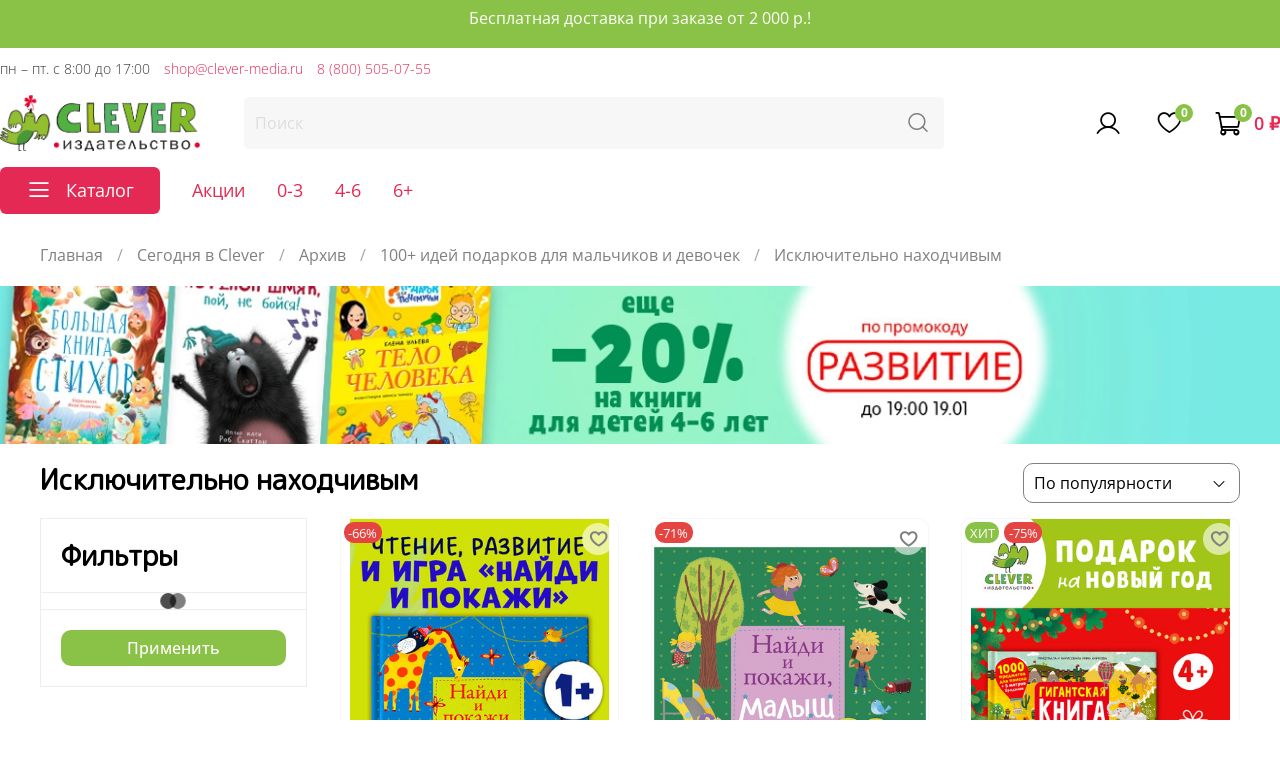

--- FILE ---
content_type: application/x-javascript
request_url: https://static.insales-cdn.com/files/1/705/35971777/original/suggestions-insales.js
body_size: 2838
content:
"use strict";

(function (TOKEN) {
    // do not change below this line
    var PARTNER = "INSALES.DADATA";
    var VERSION = "latest";
    var BASE_PATH = "https://cdn.jsdelivr.net/npm/suggestions-jquery@";
    var CSS_PATH = BASE_PATH + VERSION + "/dist/css/suggestions.min.css";
    var JS_PATH = BASE_PATH + VERSION + "/dist/js/jquery.suggestions.min.js";

    var Utils = {
        loadJS: function (path, callback) {
            var script = document.createElement("script");
            script.type = "text/javascript";
            script.async = true;
            script.src = path;
            if (callback) {
                script.onload = function () {
                    callback();
                };
            }
            var s = document.getElementsByTagName("script")[0];
            s.parentNode.insertBefore(script, s);
        },

        loadCSS: function (path) {
            var css = document.createElement("link");
            css.setAttribute("rel", "stylesheet");
            css.setAttribute("type", "text/css");
            css.setAttribute("href", path);
            document.getElementsByTagName("head")[0].appendChild(css);
        },

        pass: function () {},
    };
    1;

    var Suggestions = {
        init: function (selector, type, showFunc, clearFunc, options) {
            jQuery(selector).each(function (idx, elem) {
                var plugin = jQuery(elem)
                    .suggestions({
                        token: TOKEN,
                        partner: PARTNER,
                        type: type,
                        onSelect: showFunc,
                        onSelectNothing: clearFunc,
                    })
                    .suggestions();
                if (plugin && options) {
                    plugin.setOptions(options);
                }
            });
        },

        clearField: function (selector) {
            var $field = jQuery(selector);
            $field.val("");
            $field.parent().addClass("co-input--empty_nested");
        },

        showField: function (selector, value) {
            var $field = jQuery(selector);
            $field.val(value);
            $field.parent().removeClass("co-input--empty_nested");
        },

        setLocations: function (sgt, kladr_id) {
            sgt.setOptions({
                constraints: {
                    locations: { kladr_id: kladr_id },
                },
                restrict_value: true,
            });
        },

        clearLocations: function (sgt) {
            sgt.setOptions({
                constraints: {
                    locations: null,
                },
                restrict_value: false,
            });
        },
    };

    var Name = {
        init: function (selector) {
            if (jQuery("#client_surname").length) {
                // granular
                Name.initGranular(
                    jQuery("#client_surname"),
                    jQuery(selector),
                    jQuery("#client_middlename")
                );
            } else {
                // single field
                Suggestions.init(selector, "NAME", Utils.pass, Utils.pass);
            }
        },
        
        initGranular: function (surnameEl, nameEl, patronymicEl) {
            var fioParts = ["SURNAME", "NAME", "PATRONYMIC"];
            var self = {
                surnameEl: surnameEl,
                nameEl: nameEl,
                patronymicEl: patronymicEl,
                gender: "UNKNOWN",
            };
            [surnameEl, nameEl, patronymicEl].forEach(function ($el, index) {
                var sgt = $($el).suggestions({
                    token: TOKEN,
                    partner: PARTNER,
                    type: "NAME",
                    triggerSelectOnSpace: false,
                    hint: "",
                    noCache: true,
                    params: {
                        parts: [fioParts[index]],
                    },
                    onSearchStart: function (params) {
                        params.gender = Name.isGenderKnown.call(self, $el)
                            ? self.gender
                            : "UNKNOWN";
                    },
                    onSelect: function (suggestion) {
                        self.gender = suggestion.data.gender;
                    },
                });
            });
        },

        isGenderKnown: function ($el) {
            var self = this;
            var surname = self.$surname.val(),
                name = self.$name.val(),
                patronymic = self.$patronymic.val();
            if (
                ($el.attr("id") == self.$surname.attr("id") &&
                    !name &&
                    !patronymic) ||
                ($el.attr("id") == self.$name.attr("id") &&
                    !surname &&
                    !patronymic) ||
                ($el.attr("id") == self.$patronymic.attr("id") &&
                    !surname &&
                    !name)
            ) {
                return false;
            } else {
                return true;
            }
        },
    };

    var Party = {
        clear: function () {
            Suggestions.clearField("#client_juridical_address");
            Suggestions.clearField("#client_inn");
            Suggestions.clearField("#client_kpp");
            Suggestions.clearField("#client_ogrn");
        },

        show: function (suggestion) {
            var party = suggestion.data;
            var address = party.address.data
                ? party.address.data.postal_code + ", " + party.address.value
                : party.address.value;
            Suggestions.showField("#client_juridical_address", address);
            Suggestions.showField("#client_inn", party.inn);
            Suggestions.showField("#client_kpp", party.kpp);
            Suggestions.showField("#client_ogrn", party.ogrn);
        },
    };

    var Bank = {
        clear: function () {
            Suggestions.clearField("#client_bik");
            Suggestions.clearField("#client_correspondent_account");
        },

        show: function (suggestion) {
            var bank = suggestion.data;
            Suggestions.showField("#client_bik", bank.bic);
            Suggestions.showField(
                "#client_correspondent_account",
                bank.correspondent_account
            );
        },
    };

    var Address = {
        ADDRESS_SELECTORS: [
            "#shipping_address_address",
            "#shipping_address_street",
        ],
        COUNTRY_SELECTOR: "#shipping_address_country",
        ZIP_SELECTOR: "#shipping_address_zip",
        KLADR_SELECTOR: "[name='shipping_address[kladr_json]']",

        init: function () {
            Address.ADDRESS_SELECTORS.forEach(function (selector) {
                Suggestions.init(
                    selector,
                    "ADDRESS",
                    Address.show,
                    Address.clear
                );
            });
            Address.listenCountryChange();
        },

        clear: function () {
            Suggestions.clearField(Address.ZIP_SELECTOR);
        },

        show: function (suggestion) {
            var address = suggestion.data;
            Suggestions.showField(Address.ZIP_SELECTOR, address.postal_code);
        },

        listenCountryChange: function () {
            var $country = jQuery(Address.COUNTRY_SELECTOR);
            $country.on("change", function (e) {
                Address.onCountryChange(e.target.value);
            });
            Address.onCountryChange($country.val());
        },

        onCountryChange: function (countryCode) {
            Address.ADDRESS_SELECTORS.forEach(function (selector) {
                var sgt = jQuery(selector).suggestions();
                if (!sgt || !countryCode) {
                    return;
                }
                if (countryCode === "RU") {
                    sgt.enable();
                } else {
                    Suggestions.clearLocations(sgt);
                    sgt.clear();
                    sgt.disable();
                    Address.clear();
                }
            });
        },

        listenCityChange: function (citySelector) {
            var $city = jQuery(citySelector);
            $city.on("change", Address.onCityChange);
        },

        onCityChange: function (options) {
            var kladr_id = null;
            try {
                var kladr = JSON.parse(jQuery(Address.KLADR_SELECTOR).val());
                kladr_id = kladr.kladr_code || kladr.code;
            } catch (e) {
                // do nothing
            }
            Address.enforceCity(kladr_id, options);
        },

        enforceCity: function (kladr_id, options) {
            var options = options || {};
            Address.ADDRESS_SELECTORS.forEach(function (selector) {
                if (!options.keepOldValue) {
                    Suggestions.clearField(selector);
                    Suggestions.clearField(Address.ZIP_SELECTOR);
                }
                var sgt = jQuery(selector).suggestions();
                if (!sgt) {
                    return;
                }
                if (kladr_id) {
                    Suggestions.setLocations(sgt, kladr_id);
                } else {
                    Suggestions.clearLocations(sgt);
                }
            });
        },
    };

    var Suggestify = {
        init: function () {
            var initFunc = Suggestify.checkVersion();
            initFunc();
        },

        checkVersion: function () {
            if (
                jQuery("html").hasClass("insales-checkout2") ||
                jQuery("#order_form").data("checkout2")
            ) {
                return Suggestify.initV2;
            } else {
                return Suggestify.initV1;
            }
        },

        isAccountPage: function () {
            return jQuery("#new_client").length || jQuery("#contacts").length;
        },

        isParty: function () {
            return jQuery("#client_inn").is(":visible");
        },

        initV1: function () {
            if (Suggestify.isParty()) {
                Suggestions.init(
                    "#client_name",
                    "PARTY",
                    Party.show,
                    Party.clear
                );
            } else {
                Name.init("#client_name");
            }
            Suggestions.init(
                "#client_bank_name",
                "BANK",
                Bank.show,
                Bank.clear
            );
            Suggestions.init("#client_email", "EMAIL", Utils.pass, Utils.pass, {
                suggest_local: false,
            });
            Suggestions.init(
                "[name='email']",
                "EMAIL",
                Utils.pass,
                Utils.pass,
                { suggest_local: false }
            );
            Address.init();
            Address.listenCityChange("#shipping_address_city");
            Address.listenCityChange("#shipping_address_state");
            Address.onCityChange({ keepOldValue: true });
        },

        initV2: function () {
            if (Suggestify.isAccountPage()) {
                // specific for account
                if (Suggestify.isParty()) {
                    Suggestions.init(
                        "#client_name",
                        "PARTY",
                        Party.show,
                        Party.clear
                    );
                } else {
                    Name.init("#client_name");
                }
            } else {
                // specific for checkout
                Suggestions.init(
                    "#tabs-organization #client_name",
                    "PARTY",
                    Party.show,
                    Party.clear
                );
                Name.init("#tabs-person #client_name");
            }
            // common
            Suggestions.init(
                "#client_bank_name",
                "BANK",
                Bank.show,
                Bank.clear
            );
            Suggestions.init(
                "[name='client[email]']",
                "EMAIL",
                Utils.pass,
                Utils.pass,
                { suggest_local: false }
            );
            Suggestions.init(
                "[name='email']",
                "EMAIL",
                Utils.pass,
                Utils.pass,
                { suggest_local: false }
            );
            Address.init();
            Address.listenCityChange("#shipping_address_full_locality_name");
            Address.onCityChange({ keepOldValue: true });
        },
    };

    jQuery(function () {
        Utils.loadCSS(CSS_PATH);
        Utils.loadJS(JS_PATH, function () {
            Suggestify.init();
        });
    });
})(window.DADATA_TOKEN);
